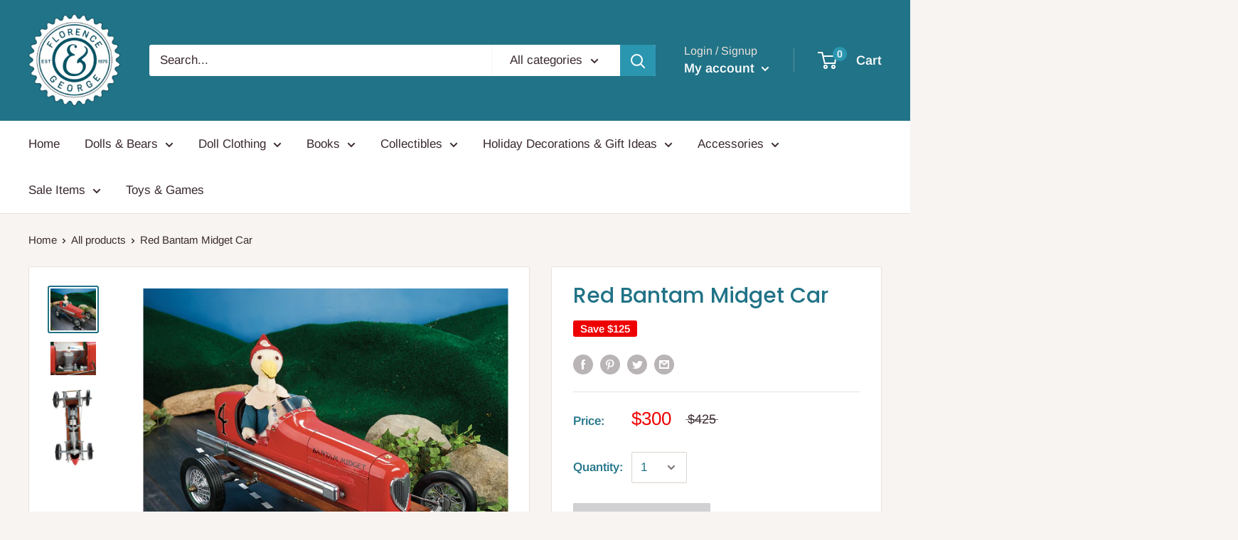

--- FILE ---
content_type: text/javascript
request_url: https://florenceandgeorge.com/cdn/shop/t/3/assets/custom.js?v=90373254691674712701590581797
body_size: -760
content:
//# sourceMappingURL=/cdn/shop/t/3/assets/custom.js.map?v=90373254691674712701590581797
